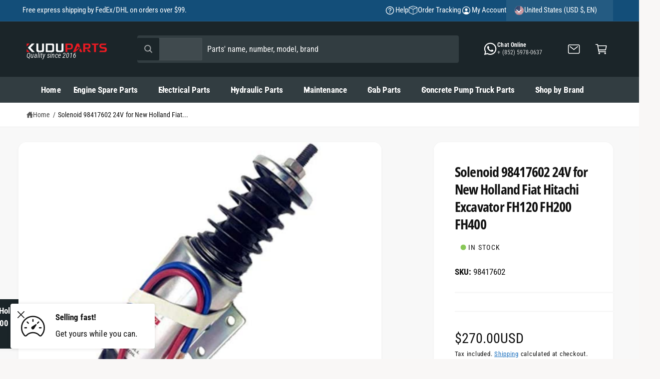

--- FILE ---
content_type: text/css
request_url: https://kuduparts.com/cdn/shop/t/22/assets/component-slideshow.css?v=131698819275193255061768546541
body_size: 1314
content:
.section-slideshow{position:relative;z-index:0}slideshow-component{position:relative;display:flex;flex-direction:column}@media screen and (max-width: 989.98px){.no-js slideshow-component .slider{padding-bottom:3rem}}slideshow-component .slideshow.banner{flex-direction:row;flex-wrap:nowrap;margin:0;gap:0}.slideshow__slide{padding:0;position:relative;display:flex;flex-direction:column;visibility:visible}.slideshow__text>*{max-width:100%}.slideshow:not(.banner--mobile-bottom) .slideshow__text-wrapper{height:100%}.slideshow__text-wrapper{pointer-events:none}.slideshow__text-wrapper .slideshow__text{pointer-events:auto}.slideshow__controls .slider-buttons{column-gap:.9rem}.slideshow__controls .slider-buttons{display:inline-flex}.slideshow__controls .slider-buttons__inner,.slideshow__controls .slider-button--pause{display:inline-flex;border:.1rem solid rgba(var(--color-foreground),.08);border-radius:var(--controls-corner-radius)}.slideshow__controls .slider-button--prev{border-inline-end:.1rem solid rgba(var(--color-foreground),.08)!important;border-start-start-radius:50px;border-end-start-radius:50px;transition:background-color var(--duration-medium)}.slideshow__controls .slider-button--next{border-inline-start:.1rem solid rgba(var(--color-foreground),.08)!important;border-start-end-radius:50px;border-end-end-radius:50px;transition:background-color var(--duration-medium)}.slideshow__controls .slider-button .icon-caret{pointer-events:none}.slideshow__controls .slider-buttons__inner .slider-button{background-color:transparent}.slideshow__controls .slider-button{color:rgba(var(--color-foreground),.75);border:none;cursor:pointer;height:32px;width:32px;display:flex;align-items:center;justify-content:center}slideshow-component .slideshow__controls{bottom:0}@media screen and (min-width: 750px){.slideshow__controls .slider-button{height:36px;width:36px}}.slideshow__controls .slider-button .icon{height:1.6rem}.slideshow__controls--over{position:absolute;z-index:2;bottom:0;inset-inline-start:0;inset-inline-end:0;padding:3rem}.slideshow__controls--over-tight{inset-inline-start:0;inset-inline-end:0;padding-inline-start:3em;padding-inline-end:3em}slideshow-component:not(.page-width) .slideshow__controls--over{inset-inline-start:0;inset-inline-end:0;padding:3rem 0}.slideshow__control-wrapper{display:flex}.slideshow__autoplay{position:relative}[data-paused=false] .slideshow__autoplay:after{content:"";box-sizing:border-box;position:absolute;border-radius:50%;border:16px solid rgba(var(--color-foreground),.3);transform:rotate(45deg);animation:timeLoader var(--autoplay-speed) infinite linear;transition:border-color .5s ease-in-out}@keyframes timeLoader{0%{clip-path:polygon(50% 50%,0 0,0 0,0 0,0 0,0 0);border-color:rgba(var(--color-foreground),0)}25%{clip-path:polygon(50% 50%,0 0,100% 0,100% 0,100% 0,100% 0)}50%{clip-path:polygon(50% 50%,0 0,100% 0,100% 100%,100% 100%,100% 100%);border-color:rgba(var(--color-foreground),.2)}75%{clip-path:polygon(50% 50%,0 0,100% 0,100% 100%,0 100%,0 100%)}to{clip-path:polygon(50% 50%,0 0,100% 0,100% 100%,0 100%,0 0);border-color:rgba(var(--color-foreground),0)}}.slideshow__autoplay .icon.icon-play,.slideshow__autoplay .icon.icon-pause{display:block;position:absolute;opacity:1;transform:scale(1);transition:transform .15s ease,opacity .15s ease;width:1.4rem;height:1.4rem}.slideshow__autoplay .icon.icon-play{margin-inline-start:calc(.2rem * var(--direction-multiplier))}.slideshow__autoplay path{fill:rgba(var(--color-foreground),.75)}.slideshow__autoplay:hover path{fill:rgb(var(--color-foreground))}@media screen and (forced-colors: active){.slideshow__autoplay path,.slideshow__autoplay:hover path{fill:CanvasText}}.slideshow__autoplay:hover svg{transform:scale(1.1)}.slideshow__autoplay--paused .icon-pause,.slideshow__autoplay:not(.slideshow__autoplay--paused) .icon-play{visibility:hidden;opacity:0;transform:scale(.8)}@media screen and (min-width: 750px){.slideshow__controls .slider-buttons{position:relative}.slideshow__controls--below .slider-button--pause,.slideshow__controls--center .slider-button--pause,.slideshow__controls--left .slider-button--pause{position:absolute;inset-inline-end:-44px}.slideshow__text-wrapper.banner__content{height:100%;padding:5rem}.slideshow__text-wrapper-with-pag.banner__content{padding:5rem 5rem calc(5rem + 50px)}}@media screen and (max-width: 749.98px){slideshow-component.page-width .slideshow__text{border-inline-end:var(--text-boxes-border-width) solid rgba(var(--color-foreground),var(--text-boxes-border-opacity));border-inline-start:var(--text-boxes-border-width) solid rgba(var(--color-foreground),var(--text-boxes-border-opacity))}.banner--mobile-bottom .slideshow__text.banner__box{max-width:100%}.banner--mobile-bottom .slideshow__text-wrapper{flex-grow:1}.banner--mobile-bottom .slideshow__text.banner__box{height:100%}.banner--mobile-bottom .slideshow__text .button{flex-grow:0}slideshow-component.page-width .slideshow__controls--over{padding:0 0 3rem}slideshow-component:not(.page-width) .slideshow__controls--over{padding-inline-start:2rem;padding-inline-end:2rem;padding-bottom:3rem}slideshow-component.mobile-text-below .slideshow__text-wrapper-with-pag .banner__box,slideshow-component:not(.mobile-text-below) .slideshow__text-wrapper-with-pag.banner--mobile-box{padding-bottom:9rem!important}slideshow-component:not(.mobile-text-below) .slideshow__text-wrapper-with-pag.banner--mobile-transparent{padding-bottom:6rem!important}.slider-counter--dots{margin:0 .8rem}slideshow-component.page-width.mobile-text-below .color-schemes--matching .slideshow__media{border-end-start-radius:calc(var(--media-radius) - var(--media-border-width));border-end-end-radius:calc(var(--media-radius) - var(--media-border-width))}}[data-slide-type=slide]{scroll-snap-type:x mandatory}[data-slide-type=stacked]{--scroll-behavior: "unset";overflow-x:hidden!important}[data-slide-type=stacked] .slideshow__slide:not([data-slide-index="1"]){position:absolute;top:0;bottom:0;inset-inline-start:0;inset-inline-end:0}[data-slide-type=stacked]:not([data-slide-animation=wipe]) .slideshow__media,[data-slide-type=stacked]:not([data-slide-animation=wipe]) .slideshow__text{visibility:hidden;opacity:0;z-index:0}[data-slide-type=stacked]:not([data-slide-animation=wipe]) [aria-hidden=false] .slideshow__media,[data-slide-type=stacked]:not([data-slide-animation=wipe]) [aria-hidden=false] .slideshow__text{visibility:visible;opacity:1}[data-slide-type=stacked]:not([data-slide-animation=wipe]) .slideshow__slide[aria-hidden=false]{z-index:1}@media (prefers-reduced-motion){[data-slide-animation=wipe] .slideshow__media,[data-slide-animation=wipe] .slideshow__text{visibility:hidden;opacity:0;z-index:0}[data-slide-animation=wipe] [aria-hidden=false] .slideshow__media,[data-slide-animation=wipe] [aria-hidden=false] .slideshow__text{visibility:visible;opacity:1}[data-slide-animation=wipe] .slideshow__slide[aria-hidden=false]{z-index:1}}@media (prefers-reduced-motion: no-preference){[data-slide-type=stacked]:not([data-slide-animation=wipe]) .slideshow__media,[data-slide-type=stacked]:not([data-slide-animation=wipe]) .slideshow__text{transition:opacity var(--duration-extra-long),visibility var(--duration-extra-long),transform var(--duration-extra-long)}[data-slide-animation=zoom] .slideshow__media img{transition:transform var(--duration-extra-long) var(--cubic-bezier-ease-out-slow)}[data-slide-animation=zoom] [aria-hidden=false] .slideshow__media img,[data-slide-animation=zoom] [aria-hidden=false] .slideshow__text{transform:scaleZ(1)}[data-slide-animation=zoom] [aria-hidden=false] .slideshow__text{transition-delay:.1s;transition-duration:.6s}[data-slide-animation=zoom] .leaving .slideshow__text{transition-delay:0s;transition-duration:.2s}[data-slide-animation=zoom] [aria-hidden=true]:not(.leaving) .slideshow__text{transform:scale3d(1.17,1.17,1)}[data-slide-animation=zoom] [aria-hidden=true] .slideshow__media img{transform:scale3d(1.15,1.15,1)}[data-slide-animation=wipe] .slideshow__slide,[data-slide-animation=wipe] .slideshow__media{transition:transform .6s var(--cubic-bezier-wipe);overflow:hidden}[data-slide-animation=wipe] .leaving .slideshow__text{transition:transform .55s var(--cubic-bezier-wipe),opacity .6s}[data-slide-animation=wipe] [aria-hidden=false]{z-index:1;transform:translateZ(0)}[data-slide-animation=wipe][data-slide-direction=backwards]{--reverse-multiplier: -1}[data-slide-animation=wipe]:not([data-slide-direction=backwards]){--reverse-multiplier: 1}[data-slide-animation=wipe] [aria-hidden=true]:not(.leaving){z-index:2;opacity:0;transform:translate3d(calc(10% * var(--reverse-multiplier)),0,0);visibility:hidden}[data-slide-animation=wipe] .slideshow__slide.leaving{transform:translate3d(calc(-100% * var(--reverse-multiplier)),0,0);z-index:2}[data-slide-animation=wipe] .leaving .slideshow__media{transform:translate3d(calc(80% * var(--reverse-multiplier)),0,0)}[data-slide-animation=wipe] .leaving .slideshow__text{transform:translate3d(calc(100% * var(--reverse-multiplier)),0,0)!important;opacity:0}[data-slide-animation=wipe].pause-transition .slideshow__slide,[data-slide-animation=wipe].pause-transition .slideshow__media,[data-slide-animation=wipe].pause-transition .slideshow__text{transition-duration:0s!important}}@media screen and (prefers-reduced-motion: no-preference) and (min-width: 750px){[data-slide-type=stacked]:not([data-slide-animation=wipe]) [aria-hidden=true] .slideshow__media{transition-delay:var(--duration-medium)}[data-slide-animation=fade]:not([data-slide-animation=wipe]) [aria-hidden=false] .slideshow__text{transition-delay:var(--duration-default)}}@media screen and (prefers-reduced-motion: no-preference) and (max-width: 749.98px){[data-slide-type=stacked] .banner__box{min-height:var(--banner__box-tallest, 0px)}[data-slide-animation=wipe] .leaving .slideshow__text{transition:transform 1s var(--cubic-bezier-wipe),opacity .6s}slideshow-component.mobile-text-below [data-slide-type=stacked]:not([data-slide-animation=wipe]) .slideshow__text{transition:opacity var(--duration-extra-long),visibility var(--duration-extra-long)!important}slideshow-component.mobile-text-below [data-slide-animation=wipe] .leaving .slideshow__text{opacity:1}[data-slide-type=stacked]{overflow:hidden}}@media (max-width: 749.98px){.slider--full-width-mobile{padding:0!important}.slider--full-width-mobile.mobile-text-below.page-width .banner__box.color-schemes--matching{padding-inline-start:var(--px-mobile);padding-inline-end:var(--px-mobile)}.slider--full-width-mobile .slideshow,.slider--full-width-mobile .slideshow__media{border-radius:0!important}}
/*# sourceMappingURL=/cdn/shop/t/22/assets/component-slideshow.css.map?v=131698819275193255061768546541 */


--- FILE ---
content_type: text/css
request_url: https://kuduparts.com/cdn/shop/t/22/assets/component-popup-page.css?v=36646730425281733431768546536
body_size: -482
content:
.popup-modal__content img{max-width:100%}@media screen and (max-width: 749.98px){.popup-modal__content table:not(.theme-table){display:block;max-width:fit-content;overflow-x:auto;overflow-y:hidden;white-space:nowrap;margin:0}.popup-modal__content table.quick-order-list__table{max-width:100%}}.popup-modal__opener{display:block}.variant-form__label .popup-modal__opener{display:inline-flex}.popup-modal__opener .link{text-decoration-thickness:1px}.popup-modal__content-info{padding-inline-end:4.4rem}.popup-modal__content-info>*{height:auto;max-width:100%;width:100%}@media screen and (max-width: 749.98px){.popup-modal__content-info>*{max-height:100%}}
/*# sourceMappingURL=/cdn/shop/t/22/assets/component-popup-page.css.map?v=36646730425281733431768546536 */
